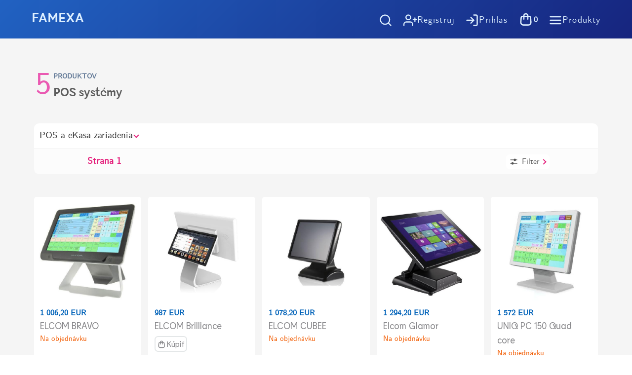

--- FILE ---
content_type: text/html; charset=windows-1250
request_url: https://famexa.sk/?1-14-92-0-n-1-0-7b249571be145147d3e242acae63cb72-0-0-0
body_size: 6205
content:

<!doctype html>
<html xml:lang="sk" lang="sk" xmlns="http://www.w3.org/1999/xhtml">
<head>
<meta http-equiv="Content-Type" content="text/html; charset=windows-1250">
<meta name="description" content="POS a eKasa zariadenia / POS systémy | Famexa, s.r.o. - Papiernictvo a eKasa registračné pokladnice">
<meta name="keywords" content="POS a eKasa zariadenia / POS systémy, famexa, košice, predaj a servis ekasa, papiernictvo, školské a kancelárske potreby, IT, internetový obchod">
<meta name="viewport" content="width=device-width">
<meta name="viewport" content="width=device-width, initial-scale=1">
<meta name="theme-color" content="#2162c2">
<meta name="google-site-verification" content="oC-gRxIFAdr3f0DnF-DFD6lya3I91_PWVl8_CQOoI68" />
<title>POS a eKasa zariadenia / POS systémy | Famexa - eKasa a Papiernictvo Košice</title>

<link href="https://plus.google.com/116148532196302801226" rel="publisher">
<link href="css/style.css" rel="stylesheet" type="text/css">
<link href="css/filter.css" rel="stylesheet" type="text/css">
<link rel="stylesheet" type="text/css" href="css/switch.css">
<link href="css/oberon-style.css" rel="stylesheet" type="text/css">
<link href='https://fonts.googleapis.com/css?family=Open+Sans:400,600,800&amp;subset=latin,latin-ext' rel='stylesheet' type='text/css'>
<link href="css/material-icons.css" rel="stylesheet">
<link rel="shortcut icon" href="https://famexa.sk/favicon.ico">

<script type="text/javascript" src="js/cart.js"></script>
<script>
  (function(i,s,o,g,r,a,m){i['GoogleAnalyticsObject']=r;i[r]=i[r]||function(){
  (i[r].q=i[r].q||[]).push(arguments)},i[r].l=1*new Date();a=s.createElement(o),
  m=s.getElementsByTagName(o)[0];a.async=1;a.src=g;m.parentNode.insertBefore(a,m)
  })(window,document,'script','https://www.google-analytics.com/analytics.js','ga');

  ga('create', 'UA-84496831-1', 'auto');
  ga('send', 'pageview');

function searchproduct() {
  var x = document.getElementById("productsmenu");
  if (x.style.display === "block") {
    x.style.display = "none";
  } else {
    x.style.display = "block";
  }
}
</script>
<script type="text/javascript" src="js/jquery.js"></script>
<script>
	$(document).ready(function(){

	$(".find-form").submit(function( event ) {
	var ftext = $("#fq").val();
	var ok = 0;
	  if( ftext.length < 3 )
	  {
	      $( "span#nsearch" ).text( "ZADAJTE MIN. 3 ZNAKY!" ).show().fadeOut( 7000 );
	      ok++;
	  }
	  if(ok === 0) {
	       return;
	  }
	  else
	  {
	       event.preventDefault();
	  }
	});

$("#cp").click(function() {
$('#aw1').toggleClass('arrow-up arrow-down');
$(".top-drop").toggle();
});

$("#idord").click(function() {
$('#ao2').toggleClass('arrow-up arrow-down');
$('#ordid').toggleClass('bgup bgdown');
$(".order-visible").toggle();
});

$(".path-product").click(function() {
$(".box-sub-path").toggle();
});

$("#search-loupe").click(function() {
$(".navigation").toggle();
$("#fq").focus();
});

$(window).scroll(function() {
    if ($(this).scrollTop()) {
        $('.top-arrow').fadeIn();
    } else {
        $('.top-arrow').fadeOut();
    }
});

		$(".kupvariant").click(function() {
		var idfy = $(this).attr("id");
		$("#color_" + idfy).show(500);
		});
		$(".brcolor").click(function() {
		var ify = $(this).attr("alt");
		$("#color_" + ify).fadeOut( 1000 );
		});
		$("#oc").mouseover(function() {
		$("#cp").css("background-color","#f5f5f5");
		});

		$("#oc").mouseout(function() {
		$("#cp").css("background-color","");
		});

	});

</script>

</head>
<body>
<div class="body-container">

  <div id="top-menu">
        <div id="nav-logo">
            <div class="boxfirst">
                <a class="logolink" href="index.php">FAMEXA</a>
            </div>
            <div class="boxsecond">
                     <span><a id="search-loupe" class="primary-link" href="javascript:void(0);"><svg xmlns="http://www.w3.org/2000/svg" width="28" height="28" viewBox="0 0 24 24" fill="none" stroke="currentColor" stroke-width="2" stroke-linecap="round" stroke-linejoin="round" class="feather feather-search"><circle cx="11" cy="11" r="8"></circle><line x1="21" y1="21" x2="16.65" y2="16.65"></line></svg></a></span>
                     <a class="primary-link" href="?10-0-0-0-n-1-0-7b249571be145147d3e242acae63cb72-0-0-0-0"><svg xmlns="http://www.w3.org/2000/svg" width="28" height="28" viewBox="0 0 24 24" fill="none" stroke="currentColor" stroke-width="2" stroke-linecap="round" stroke-linejoin="round" class="feather"><path d="M16 21v-2a4 4 0 0 0-4-4H5a4 4 0 0 0-4 4v2"></path><circle cx="8.5" cy="7" r="4"></circle><line x1="20" y1="8" x2="20" y2="14"></line><line x1="23" y1="11" x2="17" y2="11"></line></svg><span>Registruj</span></a>
                     <a class="primary-link" href="?11-0-0-0-n-1-0-7b249571be145147d3e242acae63cb72-0-0-0-0"><svg xmlns="http://www.w3.org/2000/svg" width="28" height="28" viewBox="0 0 24 24" fill="none" stroke="currentColor" stroke-width="2" stroke-linecap="round" stroke-linejoin="round" class="feather"><path d="M15 3h4a2 2 0 0 1 2 2v14a2 2 0 0 1-2 2h-4"></path><polyline points="10 17 15 12 10 7"></polyline><line x1="15" y1="12" x2="3" y2="12"></line></svg><span>Prihlas</span></a>
                     <b id="cartcount"><a class="primary-link" href="javascript:void(0);"><svg width="32px" height="32px" viewBox="0 0 24 24" fill="none" xmlns="http://www.w3.org/2000/svg"><path d="M4.85795 8.84661C4.93811 7.80461 5.80699 7 6.85206 7H17.1479C18.193 7 19.0619 7.80461 19.142 8.84661L19.6687 15.6932C19.8474 18.0164 18.0105 20 15.6805 20H8.31951C5.98947 20 4.15259 18.0164 4.33129 15.6932L4.85795 8.84661Z" stroke="currentColor" stroke-width="2"/><path d="M15 11V6C15 4.34315 13.6569 3 12 3V3C10.3431 3 9 4.34315 9 6V11" stroke="currentColor" stroke-width="2" stroke-linecap="round"/></svg><strong>0</strong></a></b>
                     <a id="productmenu" class="primary-link" href="javascript:void(0);" onclick="searchproduct()"><svg xmlns="http://www.w3.org/2000/svg" width="28" height="28" viewBox="0 0 24 24" fill="none" stroke="currentColor" stroke-width="2" stroke-linecap="round" stroke-linejoin="round" class="feather feather-menu"><line x1="3" y1="12" x2="21" y2="12"></line><line x1="3" y1="6" x2="21" y2="6"></line><line x1="3" y1="18" x2="21" y2="18"></line></svg><span>Produkty</span></a>
            </div>
           <div class="cl-left"></div>

           <div class="navigation">
                <div class="inpage-navigation">
                  <span class="nav first-cell-search">
                     <form class="find-form" name="finder" action="index.php" method="post">
<input type="text" id="fq" name="fq" class="input-search" maxlength="30" autocomplete="off" placeholder="hľadaj">
<span id="nsearch"></span>
<button class="search-button vam" name="search" value="Hľadaj"><i class="material-icons-custom fs20 vam">search</i></button>
<input type="hidden" name="all_values" value="99-0-0-0-n-1-0-7b249571be145147d3e242acae63cb72-0-0-0-0"></form>

                  </span>
                </div>
           </div>

        </div>

   <div id="top-menu-outer">
        <div id="productsmenu" class="menu-category">
<h1>Kategórie</h1>
<div class="menu-underline-h1"></div>
<div class="cat-sol"><a href="?35-0-0-0-n-1-0-7b249571be145147d3e242acae63cb72-0-0-0-0">Pokladničné riešenia na mieru</a></div>
<div class="wrap-category">
<div class="category-table">
<h2>Registračné pokladnice</h2>
<div class="pop-up text-center">
<a href="?1-13-95-0-n-1-0-7b249571be145147d3e242acae63cb72-0-0-0-0">eKASA</a> 
</div>
</div>
<div class="category-table">
<h2>POS a eKasa zariadenia</h2>
<div class="pop-up text-center">
<a href="?1-14-60-0-n-1-0-7b249571be145147d3e242acae63cb72-0-0-0-0">eKasa tlačiarne</a> 
</div>
<div class="pop-up text-center">
<a href="?1-14-92-0-n-1-0-7b249571be145147d3e242acae63cb72-0-0-0-0">POS systémy</a> 
</div>
<div class="pop-up text-center">
<a href="?1-14-100-0-n-1-0-7b249571be145147d3e242acae63cb72-0-0-0-0">Tlačiarne k VRP</a> 
</div>
</div>
<div class="category-table">
<h2>Externé zariadenia</h2>
<div class="pop-up text-center">
<a href="?1-15-63-0-n-1-0-7b249571be145147d3e242acae63cb72-0-0-0-0">Digitálne váhy</a> 
</div>
<div class="pop-up text-center">
<a href="?1-15-64-0-n-1-0-7b249571be145147d3e242acae63cb72-0-0-0-0">Doplnky k pokladniciam</a> 
</div>
<div class="pop-up text-center">
<a href="?1-15-58-0-n-1-0-7b249571be145147d3e242acae63cb72-0-0-0-0">Externé klávesnice</a> 
</div>
<div class="pop-up text-center">
<a href="?1-15-93-0-n-1-0-7b249571be145147d3e242acae63cb72-0-0-0-0">Externé tlačiarne</a> 
</div>
<div class="pop-up text-center">
<a href="?1-15-59-0-n-1-0-7b249571be145147d3e242acae63cb72-0-0-0-0">Peňažné zásuvky</a> 
</div>
<div class="pop-up text-center">
<a href="?1-15-62-0-n-1-0-7b249571be145147d3e242acae63cb72-0-0-0-0">Snímače čiarových kódov</a> 
</div>
</div>
<div class="category-table">
<h2>Euro-sortiment</h2>
<div class="pop-up text-center">
<a href="?1-17-68-0-n-1-0-7b249571be145147d3e242acae63cb72-0-0-0-0">Europokladničky a euromincovníky</a> 
</div>
<div class="pop-up text-center">
<a href="?1-17-69-0-n-1-0-7b249571be145147d3e242acae63cb72-0-0-0-0">Kliešte etiketovacie</a> 
</div>
<div class="pop-up text-center">
<a href="?1-17-67-0-n-1-0-7b249571be145147d3e242acae63cb72-0-0-0-0">Overovače bankoviek</a> 
</div>
</div>
</div>

<div class="cl-left"></div>
</div>

   </div>
  </div>

 <div class="inbody-container">

  <div class="cl-left-zero"></div>
        
      <div id="pre-content">
        <div class="top-to-name-of">
<span>5</span><strong>PRODUKTOV</strong><h1>POS systémy</h1>
</div>
<div class="cl-left"></div>
<div class="cl-right"></div>

        <div id="content">
        
<div class="stick-controler">
<div id="box-name-products">
<div class="inside-box-name-products">
<div class="d-i-b">
<div class="top-path vam">
<a id="cp" href="javascript:void(0);">POS a eKasa zariadenia<i id="aw1" class="arrow-down"></i></a>
<div class="top-drop">
<div class="page-category-list">
<div class="category-box-list">
<a href="index.php?1-14-60-0-n-1-0-7b249571be145147d3e242acae63cb72-0-0-0-0"><img src="img/category/tlaciarne-ekasa.png" alt="https://www.flaticon.com/">
eKasa tlačiarne</a>
</div>
<div class="category-box-list">
<a href="index.php?1-14-100-0-n-1-0-7b249571be145147d3e242acae63cb72-0-0-0-0"><img src="img/category/tlaciarne-vrp.png" alt="https://www.flaticon.com/">
Tlačiarne k VRP</a>
</div>
<div class="empty-category-box"></div>
<div class="empty-category-box"></div>
<div class="empty-category-box"></div>
<div class="empty-category-box"></div>
<div class="empty-category-box"></div>
<div class="empty-category-box"></div>
<div class="empty-category-box"></div>
<div class="empty-category-box"></div>
<div class="empty-category-box"></div>

</div>
</div>

</div>
</div>
</div>
<div class="cl-left"></div>
</div>
<div class="page-control">
<div class="box-pages-product"><span class="arrow-page-actual">Strana 1</span></div>
<div class="box-manufacture">
<div id="manid" class="btn-conl bgdown">
<a href="javascript:void(0);" onclick="openNav()">
<svg width="20px" height="20px" viewBox="0 0 28 28" fill="none" xmlns="http://www.w3.org/2000/svg"><path fill-rule="evenodd" clip-rule="evenodd" d="M15 10.5A3.502 3.502 0 0 0 18.355 8H21a1 1 0 1 0 0-2h-2.645a3.502 3.502 0 0 0-6.71 0H3a1 1 0 0 0 0 2h8.645A3.502 3.502 0 0 0 15 10.5zM3 16a1 1 0 1 0 0 2h2.145a3.502 3.502 0 0 0 6.71 0H21a1 1 0 1 0 0-2h-9.145a3.502 3.502 0 0 0-6.71 0H3z" fill="currentColor"/></svg>
Filter <i id="aw2" class="arrow-right"></i></a></div>

</div>

</div>
<div class="cl-left"></div>
</div>
<div id="mySidepanel" class="sidepanel">
<a href="javascript:void(0)" class="closebtn" onclick="closeNav()">×</a>
<div class="box-filtering">
<a class="compare-of-page" href="?7-14-92-0-n-1-0-7b249571be145147d3e242acae63cb72-0-0-0-0"><svg fill="currentColor" width="20px" height="20px" viewBox="0 0 28 28" xmlns="http://www.w3.org/2000/svg"><path d="M1,8A1,1,0,0,1,2,7H9.586L7.293,4.707A1,1,0,1,1,8.707,3.293l4,4a1,1,0,0,1,0,1.414l-4,4a1,1,0,1,1-1.414-1.414L9.586,9H2A1,1,0,0,1,1,8Zm21,7H14.414l2.293-2.293a1,1,0,0,0-1.414-1.414l-4,4a1,1,0,0,0,0,1.414l4,4a1,1,0,0,0,1.414-1.414L14.414,17H22a1,1,0,0,0,0-2Z"/></svg>
 Porovnanie parametrov</a>
</div>
<div class="box-filtering">
<svg width="20px" height="20px" viewBox="0 0 28 28" role="img" xmlns="http://www.w3.org/2000/svg" aria-labelledby="sortingIconTitle" stroke="currentColor" stroke-width="2" stroke-linecap="round" stroke-linejoin="round" fill="none" color="currentColor"> <polyline points="8 8.333 12 4.333 16 8.333 16 8.333"/> <polyline points="16 15.667 12 19.667 8 15.667 8 15.667"/></svg>
<b>Zoradenie</b><br>
 <a href="?1-14-92-0-d-1-0-7b249571be145147d3e242acae63cb72-0-0-0-0">Najnovšie</a> <strong>Názov</strong>  <a href="?1-14-92-0-p-1-0-7b249571be145147d3e242acae63cb72-0-0-0-0">Cena</a> </div>
</div>
<script>
function openNav() {
  document.getElementById("mySidepanel").style.width = "250px";
}
function closeNav() {
  document.getElementById("mySidepanel").style.width = "0";
}
</script>


<div class="page-product-list">

<div class="product-box-list">

<span class="messagecart" id="cartinf_611"></span>
<a href="?2-14-92-611-n-1-0-7b249571be145147d3e242acae63cb72-0-0-0-0-elcom-bravo"><img src="obr.php?ido=752&amp;wh=500" class="thumb-product" alt="ELCOM BRAVO"></a>
<div class="price-in-product-box">
1 006,20 EUR
</div>
<div class="name-product-box"><div class="name-product"><span><a href="?2-14-92-611-n-1-0-7b249571be145147d3e242acae63cb72-0-0-0-0-elcom-bravo" class="link-product-preview">ELCOM BRAVO</a></span>
<span class="temporarily-unavailable">Na objednávku</span></div>
</div>
</div>

<div class="product-box-list">

<span class="messagecart" id="cartinf_760"></span>
<a href="?2-14-92-758-n-1-0-7b249571be145147d3e242acae63cb72-0-0-0-0-elcom-brilliance"><img src="obr.php?ido=916&amp;wh=500" class="thumb-product" alt="ELCOM Brilliance"></a>
<div class="price-in-product-box">
987 EUR
</div>
<div class="name-product-box"><div class="name-product"><span><a href="?2-14-92-758-n-1-0-7b249571be145147d3e242acae63cb72-0-0-0-0-elcom-brilliance" class="link-product-preview">ELCOM Brilliance</a></span>
<a id="758" class="kupto" href="javascript:void(0);"\ onclick="cartAction('add',760,0,987.00,1,'7b249571be145147d3e242acae63cb72');"><svg width="20px" height="20px" viewBox="0 0 26 26" fill="none" xmlns="http://www.w3.org/2000/svg"><path d="M4.85795 8.84661C4.93811 7.80461 5.80699 7 6.85206 7H17.1479C18.193 7 19.0619 7.80461 19.142 8.84661L19.6687 15.6932C19.8474 18.0164 18.0105 20 15.6805 20H8.31951C5.98947 20 4.15259 18.0164 4.33129 15.6932L4.85795 8.84661Z" stroke="currentColor" stroke-width="2"/><path d="M15 11V6C15 4.34315 13.6569 3 12 3V3C10.3431 3 9 4.34315 9 6V11" stroke="currentColor" stroke-width="2" stroke-linecap="round"/></svg>Kúpiť</a>
</div>
</div>
</div>

<div class="product-box-list">

<span class="messagecart" id="cartinf_612"></span>
<a href="?2-14-92-612-n-1-0-7b249571be145147d3e242acae63cb72-0-0-0-0-elcom-cubee"><img src="obr.php?ido=753&amp;wh=500" class="thumb-product" alt="ELCOM CUBEE"></a>
<div class="price-in-product-box">
1 078,20 EUR
</div>
<div class="name-product-box"><div class="name-product"><span><a href="?2-14-92-612-n-1-0-7b249571be145147d3e242acae63cb72-0-0-0-0-elcom-cubee" class="link-product-preview">ELCOM CUBEE</a></span>
<span class="temporarily-unavailable">Na objednávku</span></div>
</div>
</div>

<div class="product-box-list">

<span class="messagecart" id="cartinf_615"></span>
<a href="?2-14-92-615-n-1-0-7b249571be145147d3e242acae63cb72-0-0-0-0-elcom-glamor"><img src="obr.php?ido=758&amp;wh=500" class="thumb-product" alt="Elcom Glamor"></a>
<div class="price-in-product-box">
1 294,20 EUR
</div>
<div class="name-product-box"><div class="name-product"><span><a href="?2-14-92-615-n-1-0-7b249571be145147d3e242acae63cb72-0-0-0-0-elcom-glamor" class="link-product-preview">Elcom Glamor</a></span>
<span class="temporarily-unavailable">Na objednávku</span></div>
</div>
</div>

<div class="product-box-list">

<span class="messagecart" id="cartinf_613"></span>
<a href="?2-14-92-613-n-1-0-7b249571be145147d3e242acae63cb72-0-0-0-0-uniq-pc-150-quad-core"><img src="obr.php?ido=755&amp;wh=500" class="thumb-product" alt="UNIQ PC 150 Quad core"></a>
<div class="price-in-product-box">
1 572 EUR
</div>
<div class="name-product-box"><div class="name-product"><span><a href="?2-14-92-613-n-1-0-7b249571be145147d3e242acae63cb72-0-0-0-0-uniq-pc-150-quad-core" class="link-product-preview">UNIQ PC 150 Quad core</a></span>
<span class="temporarily-unavailable">Na objednávku</span></div>
</div>
</div>


</div>


        </div>
        <div class="cl-left"></div>
        <div class="cl-right"></div>
      </div>
 </div>
</div>
<div class="bottom-info">
<div class="bottom-info-item">
<div class="bt-inf-itm">
<svg width="42px" height="42px" viewBox="0 0 38 32" xmlns="http://www.w3.org/2000/svg">
<defs>
<style>.cls-1{fill:#77acf1;}.cls-2{fill:#04009a;}</style>
</defs>
<g>
<path class="cls-1" d="M7,5h6a0,0,0,0,1,0,0V8.88A1.12,1.12,0,0,1,11.88,10H8.12A1.12,1.12,0,0,1,7,8.88V5A0,0,0,0,1,7,5Z"/>
<path class="cls-2" d="M31.41,17l-1.54-1.54-1.69-5.09A2,2,0,0,0,26.28,9H20V7a3,3,0,0,0-3-3H3A3,3,0,0,0,0,7V22a3,3,0,0,0,3,3H4.14a4,4,0,1,0,0-2H3a1,1,0,0,1-1-1V7A1,1,0,0,1,3,6H17a1,1,0,0,1,1,1V23H15a1,1,0,0,0,0,2h6.14a4,4,0,0,0,7.72,0H30a2,2,0,0,0,2-2V18.41A2,2,0,0,0,31.41,17ZM8,22a2,2,0,1,1-2,2A2,2,0,0,1,8,22Zm19.61-7H24V11h2.28ZM25,26a2,2,0,1,1,2-2A2,2,0,0,1,25,26Zm5-3H28.86a4,4,0,0,0-7.72,0H20V11h2v5a1,1,0,0,0,1,1h5.59L30,18.41Z"/>
</g>
</svg>

</div>
<div class="bt-inf-itm">
<a href="?17-0-0-0-n-1-0-7b249571be145147d3e242acae63cb72-0-0-0-0">
Doprava zadarmo pri objednávkach<br>od <strong>60 EUR</strong>
</a>
</div>
</div>
<div class="bottom-info-item">
<div class="bt-inf-itm">
<svg width="36px" height="36px" viewBox="0 0 36 32" xmlns="http://www.w3.org/2000/svg">
<defs>
<style>.cls-1{fill:#77acf1;}.cls-2{fill:#04009a;}</style>
</defs>
<g>
<path class="cls-1" d="M6,16h4a0,0,0,0,1,0,0v3a1,1,0,0,1-1,1H7a1,1,0,0,1-1-1V16A0,0,0,0,1,6,16Z"/>
<path class="cls-1" d="M22,16h4a0,0,0,0,1,0,0v3a1,1,0,0,1-1,1H23a1,1,0,0,1-1-1V16A0,0,0,0,1,22,16Z"/>
<path class="cls-1" d="M14,4h4a0,0,0,0,1,0,0V7a1,1,0,0,1-1,1H15a1,1,0,0,1-1-1V4A0,0,0,0,1,14,4Z"/>
<path class="cls-2" d="M31,27h-.18A3,3,0,0,0,31,26V18a3,3,0,0,0-3-3H22.82A3,3,0,0,0,23,14V6a3,3,0,0,0-3-3H12A3,3,0,0,0,9,6v8a3,3,0,0,0,.18,1H4a3,3,0,0,0-3,3v8a3,3,0,0,0,.18,1H1a1,1,0,0,0,0,2H31a1,1,0,0,0,0-2ZM11,14V6a1,1,0,0,1,1-1h8a1,1,0,0,1,1,1v8a1,1,0,0,1-1,1H12A1,1,0,0,1,11,14Zm6.18,13H14.82A3,3,0,0,0,15,26V18a3,3,0,0,0-.18-1h2.36A3,3,0,0,0,17,18v8A3,3,0,0,0,17.18,27ZM4,27a1,1,0,0,1-1-1V18a1,1,0,0,1,1-1h8a1,1,0,0,1,1,1v8a1,1,0,0,1-1,1Zm16,0a1,1,0,0,1-1-1V18a1,1,0,0,1,1-1h8a1,1,0,0,1,1,1v8a1,1,0,0,1-1,1Z"/>
<path class="cls-2" d="M7,25H6a1,1,0,0,1,0-2H7a1,1,0,0,1,0,2Z"/>
<path class="cls-2" d="M23,25H22a1,1,0,0,1,0-2h1a1,1,0,0,1,0,2Z"/>
<path class="cls-2" d="M15,13H14a1,1,0,0,1,0-2h1a1,1,0,0,1,0,2Z"/>
</g>
</svg>

</div>
<div class="bt-inf-itm">
Široký sortiment na jednom mieste<br>za prijateľné ceny
</div>
</div>
<div class="bottom-info-item">
<div class="bt-inf-itm">
<svg width="38px" height="38px" viewBox="0 0 64 64" fill="none" xmlns="http://www.w3.org/2000/svg">
<g>
<path d="M25.926 53.1V47.175C25.926 45.564 26.5659 44.0189 27.705 42.8797C28.844 41.7404 30.389 41.1003 32 41.1V41.1C32.7977 41.1 33.5876 41.2571 34.3246 41.5625C35.0616 41.8678 35.7313 42.3153 36.2953 42.8794C36.8593 43.4435 37.3067 44.1132 37.6119 44.8503C37.9171 45.5873 38.0741 46.3773 38.074 47.175V53.1" stroke="#04009a" stroke-width="4" stroke-linecap="round" stroke-linejoin="round"/>
<path d="M12.8 26.551V48.6C12.8 49.7935 13.2741 50.9381 14.118 51.782C14.9619 52.6259 16.1065 53.1 17.3 53.1H46.7C47.8935 53.1 49.0381 52.6259 49.882 51.782C50.7259 50.9381 51.2 49.7935 51.2 48.6V26.551C51.2 25.8524 51.0373 25.1634 50.7249 24.5385C50.4125 23.9137 49.9589 23.3702 49.4 22.951L34.7 11.926C33.9211 11.3418 32.9737 11.026 32 11.026C31.0263 11.026 30.0789 11.3418 29.3 11.926L14.6 22.951C14.0411 23.3702 13.5875 23.9137 13.2751 24.5385C12.9626 25.1634 12.8 25.8524 12.8 26.551V26.551Z" stroke="#04009a" stroke-width="4" stroke-linecap="round" stroke-linejoin="round"/>
<path d="M19.201 19.501L8 28.196" stroke="#77acf1" stroke-width="4" stroke-linecap="round" stroke-linejoin="round"/>
<path d="M46.399 20.701L55.999 27.901" stroke="#77acf1" stroke-width="4" stroke-linecap="round" stroke-linejoin="round"/>
<path d="M8 28.194L29.28 11.927C30.0625 11.329 31.0191 11.0033 32.004 10.9995C32.9888 10.9958 33.9479 11.3141 34.735 11.906L56 27.9" stroke="#426AB2" stroke-width="4" stroke-linecap="round" stroke-linejoin="round"/>
</g>
<defs>
<clipPath>
<rect width="51.999" height="46.1" fill="white" transform="translate(6 9)"/>
</clipPath>
</defs>
</svg>

</div>
<div class="bt-inf-itm">
<a href="?5-0-0-0-n-1-0-7b249571be145147d3e242acae63cb72-0-0-0-0">
Vyzdvihnutie tovaru zdarma v predajni<br>Výstavby 1, Košice - Terasa
</a>
</div>
</div>
</div>

<div id="box-menu-bott">
<div class="bott-home">
<strong>Famexa</strong>, s.r.o.<br>Výstavby 1, 040 11 Košice<br><br>
<b>IČO</b>: 36569330<br><b>IČDPH</b>: SK2021611889<br>
+421 (0) 908 107 916<br>+421 (0) 910 941 161<br><br>
famexa@famexa.sk<br>novakova_andrea@centrum.sk<br><a href="https://tlac-kosice.sk" target="tlac-kosice">https://tlac-kosice.sk</a><br><br>
Použité ikony, zdroj:<br><a href="https://www.flaticon.com" target="flaticon">https://www.flaticon.com</a></div>
    <div class="nvg">
        <a class="vam" href="?6-0-0-0-n-1-0-7b249571be145147d3e242acae63cb72-0-0-0-0"><i class="material-icons-custom vam">info_outline</i> Ako nakupovať</a><br>
        <a class="vam" href="?17-0-0-0-n-1-0-7b249571be145147d3e242acae63cb72-0-0-0-0"><i class="material-icons-custom vam">local_shipping</i> Možnosti dopravy</a><br>
        <a class="vam" href="?15-0-0-0-n-1-0-7b249571be145147d3e242acae63cb72-0-0-0-0"><b>§</b> Všeobené obchodné podmienky</a><br>
        <a class="vam" href="?16-0-0-0-n-1-0-7b249571be145147d3e242acae63cb72-0-0-0-0"><i class="material-icons-custom vam">security</i> Spracovanie osobných údajov</a><br>
        <a class="vam" href="?8-0-0-0-n-1-0-7b249571be145147d3e242acae63cb72-0-0-0-0"><i class="material-icons-custom vam">code</i> Účtovný softvér OBERON</a><br>
        <a class="vam" href="?35-0-0-0-n-1-0-7b249571be145147d3e242acae63cb72-0-0-0-0"><i class="material-icons-custom vam">computer</i> Pokladničné riešenia na mieru</a><br>
        <a class="vam" href="?5-0-0-0-n-1-0-7b249571be145147d3e242acae63cb72-0-0-0-0"><i class="material-icons-custom vam">place</i> Kontakt</a><br>
    </div>
<div class="cl-left"></div>
<div class="social-container">
<div class="fb-box">
<a href="https://www.facebook.com/famexake" target="fb"><img src="img/social/facebook.png" class="fb-logo"></a></div>
<div class="im-box">
<a href="https://www.instagram.com/famexa/" target="im"><img src="img/social/instagram.png" class="im-logo"></a></div>
<div class="cl-left"></div>
</div>
<br>
<br>
<br>
<br>
<br>
</div>

<a href="#top-menu" class="top-arrow"><i class="material-icons-custom">expand_less</i></a>
</body>
</html>


--- FILE ---
content_type: text/css
request_url: https://famexa.sk/css/filter.css
body_size: 373
content:

.sidepanel  {
  width: 0;
  position: fixed;
  z-index: 1111;
  height: 100%;
  top: 0;
  right: 0;
  background: #f0f0f0;
  overflow-x: hidden;
  transition: 0.5s;
  padding: 2.5% 0%;
  box-sizing: border-box;
  font-size: 1.05rem;
}

.sidepanel a {
  padding: 2% 1%;
  text-decoration: none;
  color: #666;
  display: block;
  transition: 0.3s;
}

.sidepanel a:hover {
  color: #2252e1;
}

.sidepanel span, .sidepanel strong {
  padding:1%;
  font-weight:bold;
}

.sidepanel .closebtn {
  position: absolute;
  top: 0;
  right: 15px;
  font-size: 2rem;
}

.openbtn {
  font-size: 20px;
  cursor: pointer;
  background: #111;
  color: white;
  padding: 10px 15px;
  border: none;
}

.openbtn:hover {
  background:#444;
}

.xbox-filtering b {
    padding:5% 1% 0% 5%;
    display: inline-block;
}

.box-filtering {
    box-sizing: border-box;
    padding:5%;
    border-bottom:1px #ddd solid;
}

.box-filtering span {
  color: #fb61a2;
  font-weight: bold;
}


.box-filtering a:hover {
  color: #2252e1;
  background:#eaeaea;

}



@media only screen and (max-width: 700px), only screen and (max-device-width: 700px) {

.sidepanel {
    padding: 10% 0%;
}

}


--- FILE ---
content_type: application/javascript
request_url: https://famexa.sk/js/cart.js
body_size: 449
content:
function cartAction(action,idt,idf,price,amount,sid) {
	var queryString = "";

	if(action != "") {
		switch(action) {
			case "add":
            queryString = 'action=' + action  + '&productid=' + idt + '&colorid=' + idf + '&price=' + price + '&amount=' + amount + '&phpsessid=' + sid;
            break;
			case "remove":
				queryString = 'action=' + action + '&code='+ product_code;
			break;
			case "empty":
				queryString = 'action='+action;
			break;
		}
	}
	jQuery.ajax({
	url: "add_cart.php",
	data:queryString,
	type: "POST",
	success:function(data){
		$("#cartinf_"+idt).html(data).show().fadeOut(3000);
				$.ajax({
					type: "POST",
					url: "cart_count.php",
	                data:queryString,
					success: function(data) {
						$("#cartcount").html(data);
                        $("#cartmobcount").html(data);
					}
				});

	},
	error:function (){}
	});
}



function cartOperation(action,id,sid,menu,idk,ids,nula,zorad,strana,mx) {
	var queryString = "";

	if(action != "") {
		switch(action) {
			case "plus":
                queryString = 'action=' + action  + '&cartid=' + id + '&phpsessid=' + sid + '&menu=' + menu + '&idk=' + idk + '&ids=' + ids + '&nula=0' + '&zorad=' + zorad + '&strana=' + strana + '&mx=' + mx;
            break;
			case "minus":
                queryString = 'action=' + action  + '&cartid=' + id + '&phpsessid=' + sid + '&menu=' + menu + '&idk=' + idk + '&ids=' + ids + '&nula=0' + '&zorad=' + zorad + '&strana=' + strana + '&mx=' + mx;
			break;
			case "remove":
				queryString = 'action='+action;
			break;
		}
	}
	jQuery.ajax({
	url: "cart_add_cart.php",
	data:queryString,
	type: "POST",
	success:function(data){
		$("#cartinf_"+id).html(data).show().fadeOut(3000);
				$.ajax({
					type: "POST",
					url: "cart_count_cart.php",
	                data:queryString,
					success: function(data) {
						$("#cartitem_"+id).html(data);
      

                    $.ajax({
					type: "POST",
					url: "cartsum.php",
	                data:queryString,
					success: function(data) {
						$("#infcrt").html(data);
					    }
                    });
                    
					}
				});

	},
	error:function (){}
	});
}
